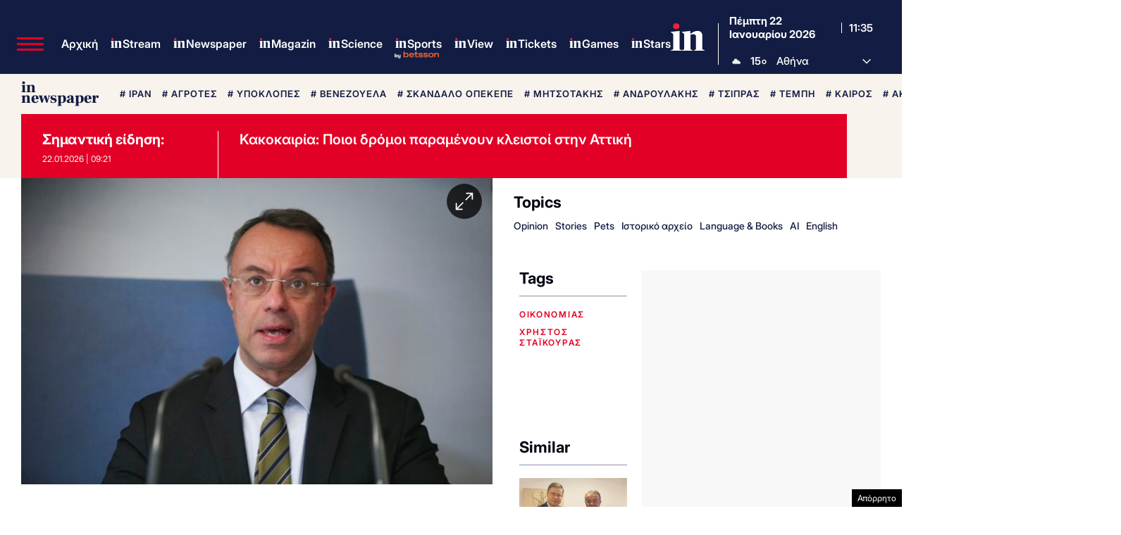

--- FILE ---
content_type: text/html; charset=UTF-8
request_url: https://epimenidis.in.gr/shopflix/widget.php?url=ingr&items=2
body_size: 7643
content:


<!DOCTYPE html>
<html lang="el" class="no-js">
<head>
  <meta charset="UTF-8">
  <meta name=viewport content="width=device-width, user-scalable=no, maximum-scale=1, initial-scale=1">
  <meta http-equiv="X-UA-Compatible" content="IE=edge,chrome=1" />
  <title>Shopflix Widget</title>
  <link rel="preconnect" href="https://fonts.googleapis.com">
  <link rel="preconnect" href="https://fonts.gstatic.com" crossorigin>
  <link href="https://fonts.googleapis.com/css2?family=Manrope:wght@700;800&display=swap" rel="stylesheet">
  <link rel="stylesheet" type="text/css" href="dashicons.min.css"/>  
  <link rel="stylesheet" type="text/css" href="//cdn.jsdelivr.net/npm/slick-carousel@1.8.1/slick/slick.css"/>
  <link rel="stylesheet" type="text/css" href="//cdn.jsdelivr.net/npm/slick-carousel@1.8.1/slick/slick-theme.css"/>

  
<style>
:root{--maincolor:#0052e0}
/*:root{--maincolor:#2E3499}*/
*{box-sizing:border-box}
body{font-family:'Manrope',sans-serif;margin:0;padding:0}
.main-bg{background-color:var(--maincolor)}
.shopflix-widget{background-color: #FFF;width:100%;margin:0 auto;max-width:1000px;border:1px solid #ddd;border-radius:8px;padding:0;overflow:hidden}
.shopflix-header {
    border-radius: 5px;
    text-align: center;
    line-height: 0;
    padding: 0 8px;
    height: auto;
    display: flex;
    align-items: center;
    justify-content: center;
}
.shopflix-items-wrap{display:block}
.shopflix-items{display:flex;align-items:center;max-width:670px;width:100%;margin:0 auto}
.item-d {width: calc(100% - 220px);padding-left: 1rem;padding-right: 1rem}
.shopflix-items .item-image{padding-left:0;width:220px;height:215px}
.shopflix-items .item-image img{-o-object-fit:contain;object-fit:contain;-o-object-position:center;object-position:center;width:100%;max-width:none;height:100%}
.item-d .item-name{line-height:1.3;margin:0;font-size:22px;-webkit-font-smoothing: antialiased;
    display: -webkit-box!important;
    -webkit-line-clamp: 4;
    -webkit-box-orient: vertical;
    overflow: hidden;
    -o-text-overflow: ellipsis;
    text-overflow: ellipsis;}
.prices-wrap{margin-top:1.5rem;clear:both;display:flex;align-items:center;justify-content:space-between;max-width:210px;font-size:15px}
.initial-price:after{content:"";width:66px;height:2px;background-color:#000;display:block;position:absolute;transform:rotate(-25deg);left:0;top:10px}

.initial-price {margin-left:15px;color: #D00101;display: block;position: relative}
.item-price{font-size:26px;color:var(--maincolor);display:block;font-weight:800;line-height:1}
.shopflix-link{transition:all 0.3s ease;display:inline-block;padding:8px 25px;border-radius:5px;text-decoration:none;color:#fff;background-color:var(--maincolor);line-height:1;margin-top:1rem;box-shadow:2px 2px 2px #eee;}
.wrap-carousel{padding:1.5rem 0}
.wrap-carousel .slick-arrow{transition:all 0.3s ease;border:1px solid var(--maincolor);width:32px;height:42px;
  border-radius:5px;background-color:#fff;z-index:2
}
.wrap-carousel .slick-prev{left:15px}
.wrap-carousel .slick-next{right:15px}
.wrap-carousel .slick-next:before{content:"\f345";color:var(--maincolor)}
.wrap-carousel .slick-prev:before{content:"\f341";color:var(--maincolor)}
.slick-prev:before, .slick-next:before {font-family:'dashicons'}
@media only screen and (min-width:470px) {
.wrap-carousel .slick-arrow:hover {background-color: var(--maincolor)}
.wrap-carousel .slick-arrow:hover:before{color:#FFFFFF}  
}
.shopflix-link:hover {transform: scale(1.02)}
.shopflix-link-title{text-decoration:none;color:initial}
.shopflix-link-title:hover{text-decoration:underline}

.shopflix-header .new-header,
.shopflix-header a {
    position: relative;
    display: block;
    width: 100%;
    height: 100%;
}
.shopflix-header .new-header img {
    position: absolute;
    left: 0;
    right: 0;
    top: 0;
    -o-object-fit: contain;
    object-fit: contain;
    -o-object-position: center;
    object-position: center;
    width: 100%;
    max-width: none;
    height: 100%;
}
.new-header .display-desktop{display:block}
.new-header .display-mobile {display:none}
.new-header img {
    width: 100%;
}

@media only screen and (max-width:469px) {
.shopflix-header {
    border-radius: 5px;
    text-align: center;
    line-height: 0;
    padding:5px 8px;
    height: 64px!important;
    display: flex;
    align-items: center;
    justify-content: center;
}
.new-header .display-desktop {display:none}  
.new-header .display-mobile {display:block}  
.wrap-carousel .slick-arrow {top: 100px}  
.shopflix-items {flex-direction: column}
.shopflix-items .item-image {width:70%;border: none;height:150px;padding:0}
.item-d {width:85%;margin: 0 auto;text-align: center;padding:1.5rem 0 0}
.item-d .item-name{font-size:18px;display:block}
.prices-wrap {justify-content: center;margin: 1.5rem auto 0;max-width: none}  
}
.doubleitems .shopflix-widget {
    max-width: 1600px;
}.shopflix-header {
    height: 64px;
}
/* .shopflix-header a, .shopflix-header .new-header {
    display: block;
    height: 100%;
}.shopflix-header .new-header img {
    object-fit: contain;
    width: auto;
    max-width: none;
    height: 100%;
} */
/* .new-header {
    max-width: 360px;
    margin: 0 auto;
}    */

.new-header img {
    width: 100%;
    width: 100%;
    height: 100%;
    object-fit: contain;
    object-position: center;
}
  </style>
  
</head>
<body class="doubleitems">

<div class="shopflix-widget">
<a href="https://shopflix.gr?utm_source=ingr&utm_medium=article_product_widget" target="_blank">
  <div class="shopflix-header" style="margin: 0 auto;overflow: hidden;background-color:var(--maincolor);border-radius: 8px;height: 80px;">
    <!-- <img alt="shopflix.gr" src="Product_widget_DESKTOP.png" class="display-desktop" />
    <img alt="shopflix.gr" src="Product_widget_MOBILE.png" class="display-mobile" /> -->
  <img src="shopflixLogo.svg" alt="shopflix.gr" />
  </div>
</a>
<div class="wrap-carousel">
<div class="carousel">
<li class="shopflix-items-wrap">
  <div class="shopflix-items">
    <div class="item-image">
      <a rel="sponsored" style="color:initial;text-decoration:none" href="https://shopflix.gr/p/SF-15828574/kalodio-apple-usbc-se-lightning-cable-29w-1m-leyko-15803096?utm_source=ingr&utm_medium=article_product_widget" target="_blank">
        <img src="https://cdn.shopflix.gr/products/SFA-15828574/images/530/ifixcellr_MQGJ2ZM_A_8596311104367.jpeg" alt="Καλώδιο Apple MQGJ2ZM / A USB-C σε Lightning 29W 1m Λευκό" />
      </a>
    </div>
    <div class="item-d">
      <a rel="sponsored" class="shopflix-link-title" href="https://shopflix.gr/p/SF-15828574/kalodio-apple-usbc-se-lightning-cable-29w-1m-leyko-15803096?utm_source=ingr&utm_medium=article_product_widget" target="_blank">
      <h2 class="item-name">Καλώδιο Apple MQGJ2ZM / A USB-C σε Lightning 29W 1m Λευκό</h2>
      </a>
      <div class="prices-wrap">
        <span class="item-price">8 €</span>
      </div>
      <a rel="sponsored" href="https://shopflix.gr/p/SF-15828574/kalodio-apple-usbc-se-lightning-cable-29w-1m-leyko-15803096?utm_source=ingr&utm_medium=article_product_widget" target="_blank" class="shopflix-link">ΑΓΟΡΑΣΕ ΤΟ</a>
    </div>
  </div>
</li>
	
<li class="shopflix-items-wrap">
  <div class="shopflix-items">
    <div class="item-image">
      <a rel="sponsored" style="color:initial;text-decoration:none" href="https://shopflix.gr/p/SF-15723645/bluetooth-handsfree-typoy-iphone-airpods-me-thiki-fortisis-leyko-15698167?utm_source=ingr&utm_medium=article_product_widget" target="_blank">
        <img src="https://cdn.shopflix.gr/products/SFA-15723645/images/530/images_by_date_2023_November_02_11_main_images_xphoneshop_7982.jpeg" alt="Bluetooth Handsfree Τύπου iPhone Airpods με Θήκη Φόρτισης Λευκό" />
      </a>
    </div>
    <div class="item-d">
      <a rel="sponsored" class="shopflix-link-title" href="https://shopflix.gr/p/SF-15723645/bluetooth-handsfree-typoy-iphone-airpods-me-thiki-fortisis-leyko-15698167?utm_source=ingr&utm_medium=article_product_widget" target="_blank">
      <h2 class="item-name">Bluetooth Handsfree Τύπου iPhone Airpods με Θήκη Φόρτισης Λευκό</h2>
      </a>
      <div class="prices-wrap">
        <span class="item-price">7 €</span>
      </div>
      <a rel="sponsored" href="https://shopflix.gr/p/SF-15723645/bluetooth-handsfree-typoy-iphone-airpods-me-thiki-fortisis-leyko-15698167?utm_source=ingr&utm_medium=article_product_widget" target="_blank" class="shopflix-link">ΑΓΟΡΑΣΕ ΤΟ</a>
    </div>
  </div>
</li>
	
<li class="shopflix-items-wrap">
  <div class="shopflix-items">
    <div class="item-image">
      <a rel="sponsored" style="color:initial;text-decoration:none" href="https://shopflix.gr/p/SF-15136956/gamepad-dualshock-4-asyrmato-gia-ps4-mayro-15111478?utm_source=ingr&utm_medium=article_product_widget" target="_blank">
        <img src="https://cdn.shopflix.gr/products/SFA-15136956/images/530/1700056606_SF_15136956.jpeg" alt="Gamepad DualShock 4 Ασύρματο για PS4 Μαύρο" />
      </a>
    </div>
    <div class="item-d">
      <a rel="sponsored" class="shopflix-link-title" href="https://shopflix.gr/p/SF-15136956/gamepad-dualshock-4-asyrmato-gia-ps4-mayro-15111478?utm_source=ingr&utm_medium=article_product_widget" target="_blank">
      <h2 class="item-name">Gamepad DualShock 4 Ασύρματο για PS4 Μαύρο</h2>
      </a>
      <div class="prices-wrap">
        <span class="item-price">9.9 €</span>
      </div>
      <a rel="sponsored" href="https://shopflix.gr/p/SF-15136956/gamepad-dualshock-4-asyrmato-gia-ps4-mayro-15111478?utm_source=ingr&utm_medium=article_product_widget" target="_blank" class="shopflix-link">ΑΓΟΡΑΣΕ ΤΟ</a>
    </div>
  </div>
</li>
	
<li class="shopflix-items-wrap">
  <div class="shopflix-items">
    <div class="item-image">
      <a rel="sponsored" style="color:initial;text-decoration:none" href="https://shopflix.gr/p/SF-13628658/bluetooth-handsfree-fineblue-k55-inear-petoy-mayro-13603180?utm_source=ingr&utm_medium=article_product_widget" target="_blank">
        <img src="https://cdn.shopflix.gr/products/SFA-13628658/images/530/images_by_date_2023_July_24_07_main_image_JL_JL738.jpeg" alt="Bluetooth Handsfree Fineblue K55 In-ear Πέτου Μαύρο" />
      </a>
    </div>
    <div class="item-d">
      <a rel="sponsored" class="shopflix-link-title" href="https://shopflix.gr/p/SF-13628658/bluetooth-handsfree-fineblue-k55-inear-petoy-mayro-13603180?utm_source=ingr&utm_medium=article_product_widget" target="_blank">
      <h2 class="item-name">Bluetooth Handsfree Fineblue K55 In-ear Πέτου Μαύρο</h2>
      </a>
      <div class="prices-wrap">
        <span class="item-price">10.35 €</span>
      </div>
      <a rel="sponsored" href="https://shopflix.gr/p/SF-13628658/bluetooth-handsfree-fineblue-k55-inear-petoy-mayro-13603180?utm_source=ingr&utm_medium=article_product_widget" target="_blank" class="shopflix-link">ΑΓΟΡΑΣΕ ΤΟ</a>
    </div>
  </div>
</li>
	
<li class="shopflix-items-wrap">
  <div class="shopflix-items">
    <div class="item-image">
      <a rel="sponsored" style="color:initial;text-decoration:none" href="https://shopflix.gr/p/SF-12499301/power-bank-magsafe-5000mah-leyko-12473823?utm_source=ingr&utm_medium=article_product_widget" target="_blank">
        <img src="https://cdn.shopflix.gr/products/SFA-12499301/images/530/123ALL_A2384_cosmomarket_gr_cmo_73244_thegadget_224142.jpg" alt="Power Bank MagSafe 5000mAh Λευκό" />
      </a>
    </div>
    <div class="item-d">
      <a rel="sponsored" class="shopflix-link-title" href="https://shopflix.gr/p/SF-12499301/power-bank-magsafe-5000mah-leyko-12473823?utm_source=ingr&utm_medium=article_product_widget" target="_blank">
      <h2 class="item-name">Power Bank MagSafe 5000mAh Λευκό</h2>
      </a>
      <div class="prices-wrap">
        <span class="item-price">10.5 €</span>
      </div>
      <a rel="sponsored" href="https://shopflix.gr/p/SF-12499301/power-bank-magsafe-5000mah-leyko-12473823?utm_source=ingr&utm_medium=article_product_widget" target="_blank" class="shopflix-link">ΑΓΟΡΑΣΕ ΤΟ</a>
    </div>
  </div>
</li>
	
<li class="shopflix-items-wrap">
  <div class="shopflix-items">
    <div class="item-image">
      <a rel="sponsored" style="color:initial;text-decoration:none" href="https://shopflix.gr/p/SF-11756373/phortistes-apple-power-adapter-a2347-khoris-kalodio-me-thura-usb-c-20w-leuko?utm_source=ingr&utm_medium=article_product_widget" target="_blank">
        <img src="https://cdn.shopflix.gr/products/SFA-11756373/images/530/1746210013_JL_ZZ43719.webp" alt="Φορτιστής  Apple Power Adapter A2347 Χωρίς Καλώδιο με Θύρα USB-C 20W Λευκό" />
      </a>
    </div>
    <div class="item-d">
      <a rel="sponsored" class="shopflix-link-title" href="https://shopflix.gr/p/SF-11756373/phortistes-apple-power-adapter-a2347-khoris-kalodio-me-thura-usb-c-20w-leuko?utm_source=ingr&utm_medium=article_product_widget" target="_blank">
      <h2 class="item-name">Φορτιστής  Apple Power Adapter A2347 Χωρίς Καλώδιο με Θύρα USB-C 20W Λευκό</h2>
      </a>
      <div class="prices-wrap">
        <span class="item-price">7.2 €</span>
      </div>
      <a rel="sponsored" href="https://shopflix.gr/p/SF-11756373/phortistes-apple-power-adapter-a2347-khoris-kalodio-me-thura-usb-c-20w-leuko?utm_source=ingr&utm_medium=article_product_widget" target="_blank" class="shopflix-link">ΑΓΟΡΑΣΕ ΤΟ</a>
    </div>
  </div>
</li>
	
<li class="shopflix-items-wrap">
  <div class="shopflix-items">
    <div class="item-image">
      <a rel="sponsored" style="color:initial;text-decoration:none" href="https://shopflix.gr/p/SF-11465670/entomoapothetiko-gel-bayer-maxforce-white-ic-gia-katsarides-20gr?utm_source=ingr&utm_medium=article_product_widget" target="_blank">
        <img src="https://cdn.shopflix.gr/products/SFA-11465670/images/530/1744703072_SF_11465670.webp" alt="Εντομοαπωθητικό Gel Bayer Maxforce White IC για Κατσαρίδες 20gr" />
      </a>
    </div>
    <div class="item-d">
      <a rel="sponsored" class="shopflix-link-title" href="https://shopflix.gr/p/SF-11465670/entomoapothetiko-gel-bayer-maxforce-white-ic-gia-katsarides-20gr?utm_source=ingr&utm_medium=article_product_widget" target="_blank">
      <h2 class="item-name">Εντομοαπωθητικό Gel Bayer Maxforce White IC για Κατσαρίδες 20gr</h2>
      </a>
      <div class="prices-wrap">
        <span class="item-price">15.5 €</span>
      </div>
      <a rel="sponsored" href="https://shopflix.gr/p/SF-11465670/entomoapothetiko-gel-bayer-maxforce-white-ic-gia-katsarides-20gr?utm_source=ingr&utm_medium=article_product_widget" target="_blank" class="shopflix-link">ΑΓΟΡΑΣΕ ΤΟ</a>
    </div>
  </div>
</li>
	
<li class="shopflix-items-wrap">
  <div class="shopflix-items">
    <div class="item-image">
      <a rel="sponsored" style="color:initial;text-decoration:none" href="https://shopflix.gr/p/SF-10079332/kalodio-apple-mkq42zm-a-lightning-se-usbc-male-2m-regular-leyko-10053854?utm_source=ingr&utm_medium=article_product_widget" target="_blank">
        <img src="https://cdn.shopflix.gr/products/SFA-10079332/images/530/10053854.jpg" alt="Καλώδιο Lightning Apple σε USB-C Regular 2m Λευκό" />
      </a>
    </div>
    <div class="item-d">
      <a rel="sponsored" class="shopflix-link-title" href="https://shopflix.gr/p/SF-10079332/kalodio-apple-mkq42zm-a-lightning-se-usbc-male-2m-regular-leyko-10053854?utm_source=ingr&utm_medium=article_product_widget" target="_blank">
      <h2 class="item-name">Καλώδιο Lightning Apple σε USB-C Regular 2m Λευκό</h2>
      </a>
      <div class="prices-wrap">
        <span class="item-price">9 €</span>
      </div>
      <a rel="sponsored" href="https://shopflix.gr/p/SF-10079332/kalodio-apple-mkq42zm-a-lightning-se-usbc-male-2m-regular-leyko-10053854?utm_source=ingr&utm_medium=article_product_widget" target="_blank" class="shopflix-link">ΑΓΟΡΑΣΕ ΤΟ</a>
    </div>
  </div>
</li>
	
<li class="shopflix-items-wrap">
  <div class="shopflix-items">
    <div class="item-image">
      <a rel="sponsored" style="color:initial;text-decoration:none" href="https://shopflix.gr/p/SF-09610958/fortistis-samsung-me-thyra-usbc-kai-kalodio-usbc-25w-leyko-9585480?utm_source=ingr&utm_medium=article_product_widget" target="_blank">
        <img src="https://cdn.shopflix.gr/products/SFA-09610958/images/530/images_by_date_2023_October_23_10_fullcat_mains_SF_09610958.jpeg" alt="Φορτιστής Samsung με Θύρα USB-C και Καλώδιο USB-C 25W Λευκό" />
      </a>
    </div>
    <div class="item-d">
      <a rel="sponsored" class="shopflix-link-title" href="https://shopflix.gr/p/SF-09610958/fortistis-samsung-me-thyra-usbc-kai-kalodio-usbc-25w-leyko-9585480?utm_source=ingr&utm_medium=article_product_widget" target="_blank">
      <h2 class="item-name">Φορτιστής Samsung με Θύρα USB-C και Καλώδιο USB-C 25W Λευκό</h2>
      </a>
      <div class="prices-wrap">
        <span class="item-price">16.4 €</span>
      </div>
      <a rel="sponsored" href="https://shopflix.gr/p/SF-09610958/fortistis-samsung-me-thyra-usbc-kai-kalodio-usbc-25w-leyko-9585480?utm_source=ingr&utm_medium=article_product_widget" target="_blank" class="shopflix-link">ΑΓΟΡΑΣΕ ΤΟ</a>
    </div>
  </div>
</li>
	
<li class="shopflix-items-wrap">
  <div class="shopflix-items">
    <div class="item-image">
      <a rel="sponsored" style="color:initial;text-decoration:none" href="https://shopflix.gr/p/SF-08846561/sfoyggaristra-parketeza-vileda-vileda-1-2-spraymax-me-sprei-psekasmoy-and-mikroines?utm_source=ingr&utm_medium=article_product_widget" target="_blank">
        <img src="https://cdn.shopflix.gr/products/SFA-08846561/images/530/20200604085539_vileda_systima_katharismou_spray_max_166144.jpeg" alt="Σφουγγαρίστρα Παρκετέζα ViLEDa Vileda 1-2 SprayMax με Σπρέι Ψεκασμού & Μικροίνες" />
      </a>
    </div>
    <div class="item-d">
      <a rel="sponsored" class="shopflix-link-title" href="https://shopflix.gr/p/SF-08846561/sfoyggaristra-parketeza-vileda-vileda-1-2-spraymax-me-sprei-psekasmoy-and-mikroines?utm_source=ingr&utm_medium=article_product_widget" target="_blank">
      <h2 class="item-name">Σφουγγαρίστρα Παρκετέζα ViLEDa Vileda 1-2 SprayMax με Σπρέι Ψεκασμού & Μικροίνες</h2>
      </a>
      <div class="prices-wrap">
        <span class="item-price">19.18 €</span>
      </div>
      <a rel="sponsored" href="https://shopflix.gr/p/SF-08846561/sfoyggaristra-parketeza-vileda-vileda-1-2-spraymax-me-sprei-psekasmoy-and-mikroines?utm_source=ingr&utm_medium=article_product_widget" target="_blank" class="shopflix-link">ΑΓΟΡΑΣΕ ΤΟ</a>
    </div>
  </div>
</li>
	
<li class="shopflix-items-wrap">
  <div class="shopflix-items">
    <div class="item-image">
      <a rel="sponsored" style="color:initial;text-decoration:none" href="https://shopflix.gr/p/SF-07454580/tilexeiristirio-tileorasis-lg-akb75095308-7429102?utm_source=ingr&utm_medium=article_product_widget" target="_blank">
        <img src="https://cdn.shopflix.gr/products/SFA-07454580/images/530/images_by_date_2023_October_12_10_main_images_silvernose_gr_1475.jpeg" alt="Γνήσιο Τηλεχειριστήριο LG TVLGAKB75095308" />
      </a>
    </div>
    <div class="item-d">
      <a rel="sponsored" class="shopflix-link-title" href="https://shopflix.gr/p/SF-07454580/tilexeiristirio-tileorasis-lg-akb75095308-7429102?utm_source=ingr&utm_medium=article_product_widget" target="_blank">
      <h2 class="item-name">Γνήσιο Τηλεχειριστήριο LG TVLGAKB75095308</h2>
      </a>
      <div class="prices-wrap">
        <span class="item-price">9.5 €</span>
      </div>
      <a rel="sponsored" href="https://shopflix.gr/p/SF-07454580/tilexeiristirio-tileorasis-lg-akb75095308-7429102?utm_source=ingr&utm_medium=article_product_widget" target="_blank" class="shopflix-link">ΑΓΟΡΑΣΕ ΤΟ</a>
    </div>
  </div>
</li>
	
<li class="shopflix-items-wrap">
  <div class="shopflix-items">
    <div class="item-image">
      <a rel="sponsored" style="color:initial;text-decoration:none" href="https://shopflix.gr/p/SF-07057396/kruphe-kamera-parakoloutheses-k458-22923-hd-1080p-mauro?utm_source=ingr&utm_medium=article_product_widget" target="_blank">
        <img src="https://cdn.shopflix.gr/products/SFA-07057396/images/530/20200715161742_mini_asyrmati_ip_wifi_mini_asyrmati_ip_wifi_kryfi_kamera_1080p_hd_round_k458_22923.jpeg" alt="Κρυφή Κάμερα Παρακολούθησης K458-22923 HD 1080p Μαύρο" />
      </a>
    </div>
    <div class="item-d">
      <a rel="sponsored" class="shopflix-link-title" href="https://shopflix.gr/p/SF-07057396/kruphe-kamera-parakoloutheses-k458-22923-hd-1080p-mauro?utm_source=ingr&utm_medium=article_product_widget" target="_blank">
      <h2 class="item-name">Κρυφή Κάμερα Παρακολούθησης K458-22923 HD 1080p Μαύρο</h2>
      </a>
      <div class="prices-wrap">
        <span class="item-price">6.2 €</span>
      </div>
      <a rel="sponsored" href="https://shopflix.gr/p/SF-07057396/kruphe-kamera-parakoloutheses-k458-22923-hd-1080p-mauro?utm_source=ingr&utm_medium=article_product_widget" target="_blank" class="shopflix-link">ΑΓΟΡΑΣΕ ΤΟ</a>
    </div>
  </div>
</li>
	
<li class="shopflix-items-wrap">
  <div class="shopflix-items">
    <div class="item-image">
      <a rel="sponsored" style="color:initial;text-decoration:none" href="https://shopflix.gr/p/SF-06635899/skoupa-stick-and-kheiros-deerma-dx700s-elektrike-600w-gkri?utm_source=ingr&utm_medium=article_product_widget" target="_blank">
        <img src="https://cdn.shopflix.gr/products/SFA-06635899/images/530/images_by_date_2023_October_23_10_fullcat_mains_SF_06635899.jpeg" alt="Σκούπα Stick & Χειρός Deerma DX700S Ηλεκτρική 600W Γκρι" />
      </a>
    </div>
    <div class="item-d">
      <a rel="sponsored" class="shopflix-link-title" href="https://shopflix.gr/p/SF-06635899/skoupa-stick-and-kheiros-deerma-dx700s-elektrike-600w-gkri?utm_source=ingr&utm_medium=article_product_widget" target="_blank">
      <h2 class="item-name">Σκούπα Stick & Χειρός Deerma DX700S Ηλεκτρική 600W Γκρι</h2>
      </a>
      <div class="prices-wrap">
        <span class="item-price">32.9 €</span>
      </div>
      <a rel="sponsored" href="https://shopflix.gr/p/SF-06635899/skoupa-stick-and-kheiros-deerma-dx700s-elektrike-600w-gkri?utm_source=ingr&utm_medium=article_product_widget" target="_blank" class="shopflix-link">ΑΓΟΡΑΣΕ ΤΟ</a>
    </div>
  </div>
</li>
	
<li class="shopflix-items-wrap">
  <div class="shopflix-items">
    <div class="item-image">
      <a rel="sponsored" style="color:initial;text-decoration:none" href="https://shopflix.gr/p/SF-03960385/philtro-nerou-mekhanes-espresso-philips-ca6903-10?utm_source=ingr&utm_medium=article_product_widget" target="_blank">
        <img src="https://cdn.shopflix.gr/products/SFA-03960385/images/530/20200331145743_philips_ca6903_10_filtro_nerou_gia_michanes_espresso.jpeg" alt="Φίλτρο Νερού Μηχανής Espresso Philips CA6903/10" />
      </a>
    </div>
    <div class="item-d">
      <a rel="sponsored" class="shopflix-link-title" href="https://shopflix.gr/p/SF-03960385/philtro-nerou-mekhanes-espresso-philips-ca6903-10?utm_source=ingr&utm_medium=article_product_widget" target="_blank">
      <h2 class="item-name">Φίλτρο Νερού Μηχανής Espresso Philips CA6903/10</h2>
      </a>
      <div class="prices-wrap">
        <span class="item-price">12.2 €</span>
      </div>
      <a rel="sponsored" href="https://shopflix.gr/p/SF-03960385/philtro-nerou-mekhanes-espresso-philips-ca6903-10?utm_source=ingr&utm_medium=article_product_widget" target="_blank" class="shopflix-link">ΑΓΟΡΑΣΕ ΤΟ</a>
    </div>
  </div>
</li>
	
<li class="shopflix-items-wrap">
  <div class="shopflix-items">
    <div class="item-image">
      <a rel="sponsored" style="color:initial;text-decoration:none" href="https://shopflix.gr/p/SF-03255550/bluetooth-handsfree-airpods-pro-replica-leyko?utm_source=ingr&utm_medium=article_product_widget" target="_blank">
        <img src="https://cdn.shopflix.gr/products/SFA-03255550/images/530/1709126484_SF_03255550_1.jpeg" alt="Bluetooth Handsfree Airpods Pro Replica Λευκό" />
      </a>
    </div>
    <div class="item-d">
      <a rel="sponsored" class="shopflix-link-title" href="https://shopflix.gr/p/SF-03255550/bluetooth-handsfree-airpods-pro-replica-leyko?utm_source=ingr&utm_medium=article_product_widget" target="_blank">
      <h2 class="item-name">Bluetooth Handsfree Airpods Pro Replica Λευκό</h2>
      </a>
      <div class="prices-wrap">
        <span class="item-price">9 €</span>
      </div>
      <a rel="sponsored" href="https://shopflix.gr/p/SF-03255550/bluetooth-handsfree-airpods-pro-replica-leyko?utm_source=ingr&utm_medium=article_product_widget" target="_blank" class="shopflix-link">ΑΓΟΡΑΣΕ ΤΟ</a>
    </div>
  </div>
</li>
	
<li class="shopflix-items-wrap">
  <div class="shopflix-items">
    <div class="item-image">
      <a rel="sponsored" style="color:initial;text-decoration:none" href="https://shopflix.gr/p/SF-02996170/epanafortizomeno-skoypaki-black-kai-decker-dustbuster-pivot-pv1820l-18v-2970692?utm_source=ingr&utm_medium=article_product_widget" target="_blank">
        <img src="https://cdn.shopflix.gr/products/SFA-02996170/images/530/1_1410859397.jpg" alt="Σκουπάκι Χειρός Black & Decker Dustbuster Pivot PV1820L Επαναφορτιζόμενο 18V Λευκό" />
      </a>
    </div>
    <div class="item-d">
      <a rel="sponsored" class="shopflix-link-title" href="https://shopflix.gr/p/SF-02996170/epanafortizomeno-skoypaki-black-kai-decker-dustbuster-pivot-pv1820l-18v-2970692?utm_source=ingr&utm_medium=article_product_widget" target="_blank">
      <h2 class="item-name">Σκουπάκι Χειρός Black & Decker Dustbuster Pivot PV1820L Επαναφορτιζόμενο 18V Λευκό</h2>
      </a>
      <div class="prices-wrap">
        <span class="item-price">62.56 €</span>
      </div>
      <a rel="sponsored" href="https://shopflix.gr/p/SF-02996170/epanafortizomeno-skoypaki-black-kai-decker-dustbuster-pivot-pv1820l-18v-2970692?utm_source=ingr&utm_medium=article_product_widget" target="_blank" class="shopflix-link">ΑΓΟΡΑΣΕ ΤΟ</a>
    </div>
  </div>
</li>
	
<li class="shopflix-items-wrap">
  <div class="shopflix-items">
    <div class="item-image">
      <a rel="sponsored" style="color:initial;text-decoration:none" href="https://shopflix.gr/p/SF-02741212/kalodio-apple-usb-to-lightning-2m-leyko-2715734?utm_source=ingr&utm_medium=article_product_widget" target="_blank">
        <img src="https://cdn.shopflix.gr/products/SFA-02741212/images/530/2715734.jpg" alt="Καλώδιο Lightning Apple σε USB-A 2.0 Regular Λευκό" />
      </a>
    </div>
    <div class="item-d">
      <a rel="sponsored" class="shopflix-link-title" href="https://shopflix.gr/p/SF-02741212/kalodio-apple-usb-to-lightning-2m-leyko-2715734?utm_source=ingr&utm_medium=article_product_widget" target="_blank">
      <h2 class="item-name">Καλώδιο Lightning Apple σε USB-A 2.0 Regular Λευκό</h2>
      </a>
      <div class="prices-wrap">
        <span class="item-price">9 €</span>
      </div>
      <a rel="sponsored" href="https://shopflix.gr/p/SF-02741212/kalodio-apple-usb-to-lightning-2m-leyko-2715734?utm_source=ingr&utm_medium=article_product_widget" target="_blank" class="shopflix-link">ΑΓΟΡΑΣΕ ΤΟ</a>
    </div>
  </div>
</li>
	
<li class="shopflix-items-wrap">
  <div class="shopflix-items">
    <div class="item-image">
      <a rel="sponsored" style="color:initial;text-decoration:none" href="https://shopflix.gr/p/SF-02121890/phototupiko-hp-laserjet-mfp-m234dw-aspromauro?utm_source=ingr&utm_medium=article_product_widget" target="_blank">
        <img src="https://cdn.shopflix.gr/products/SFA-02121890/images/530/20211124163331_hp_laserjet_mfp_m234dw_aspromayro_fototypiko.jpeg" alt="Φωτοτυπικό HP LaserJet MFP M234dw Ασπρόμαυρο" />
      </a>
    </div>
    <div class="item-d">
      <a rel="sponsored" class="shopflix-link-title" href="https://shopflix.gr/p/SF-02121890/phototupiko-hp-laserjet-mfp-m234dw-aspromauro?utm_source=ingr&utm_medium=article_product_widget" target="_blank">
      <h2 class="item-name">Φωτοτυπικό HP LaserJet MFP M234dw Ασπρόμαυρο</h2>
      </a>
      <div class="prices-wrap">
        <span class="item-price">154.96 €</span>
      </div>
      <a rel="sponsored" href="https://shopflix.gr/p/SF-02121890/phototupiko-hp-laserjet-mfp-m234dw-aspromauro?utm_source=ingr&utm_medium=article_product_widget" target="_blank" class="shopflix-link">ΑΓΟΡΑΣΕ ΤΟ</a>
    </div>
  </div>
</li>
	
<li class="shopflix-items-wrap">
  <div class="shopflix-items">
    <div class="item-image">
      <a rel="sponsored" style="color:initial;text-decoration:none" href="https://shopflix.gr/p/SF-01888501/ilektriko-skoypaki-hoover-mbc500uv-011-ultra-vortex?utm_source=ingr&utm_medium=article_product_widget" target="_blank">
        <img src="https://cdn.shopflix.gr/products/SFA-01888501/images/530/20220415132457_hoover_ultra_vortex_mbc500uv_ilektriko_skoupaki_cheiros_gia_akarea_500w.jpeg" alt="Σκουπάκι Χειρός για Ακάρεα Hoover Ultra Vortex MBC500UV Ηλεκτρικό 500W Λευκό" />
      </a>
    </div>
    <div class="item-d">
      <a rel="sponsored" class="shopflix-link-title" href="https://shopflix.gr/p/SF-01888501/ilektriko-skoypaki-hoover-mbc500uv-011-ultra-vortex?utm_source=ingr&utm_medium=article_product_widget" target="_blank">
      <h2 class="item-name">Σκουπάκι Χειρός για Ακάρεα Hoover Ultra Vortex MBC500UV Ηλεκτρικό 500W Λευκό</h2>
      </a>
      <div class="prices-wrap">
        <span class="item-price">64.9 €</span>
      </div>
      <a rel="sponsored" href="https://shopflix.gr/p/SF-01888501/ilektriko-skoypaki-hoover-mbc500uv-011-ultra-vortex?utm_source=ingr&utm_medium=article_product_widget" target="_blank" class="shopflix-link">ΑΓΟΡΑΣΕ ΤΟ</a>
    </div>
  </div>
</li>
	
<li class="shopflix-items-wrap">
  <div class="shopflix-items">
    <div class="item-image">
      <a rel="sponsored" style="color:initial;text-decoration:none" href="https://shopflix.gr/p/SF-00914644/elektriko-skoupaki-kheiros-orthio-deerma-dem-dx115c-600w?utm_source=ingr&utm_medium=article_product_widget" target="_blank">
        <img src="https://cdn.shopflix.gr/products/SFA-00914644/images/530/images_by_date_2023_October_23_10_fullcat_mains_SF_00914644.jpeg" alt="Ηλεκτρικό Σκουπάκι Χειρός / Όρθιο Deerma DEM-DX115C 600W" />
      </a>
    </div>
    <div class="item-d">
      <a rel="sponsored" class="shopflix-link-title" href="https://shopflix.gr/p/SF-00914644/elektriko-skoupaki-kheiros-orthio-deerma-dem-dx115c-600w?utm_source=ingr&utm_medium=article_product_widget" target="_blank">
      <h2 class="item-name">Ηλεκτρικό Σκουπάκι Χειρός / Όρθιο Deerma DEM-DX115C 600W</h2>
      </a>
      <div class="prices-wrap">
        <span class="item-price">25.2 €</span>
      </div>
      <a rel="sponsored" href="https://shopflix.gr/p/SF-00914644/elektriko-skoupaki-kheiros-orthio-deerma-dem-dx115c-600w?utm_source=ingr&utm_medium=article_product_widget" target="_blank" class="shopflix-link">ΑΓΟΡΑΣΕ ΤΟ</a>
    </div>
  </div>
</li>
	
<li class="shopflix-items-wrap">
  <div class="shopflix-items">
    <div class="item-image">
      <a rel="sponsored" style="color:initial;text-decoration:none" href="https://shopflix.gr/p/SF-00094983/aplostra-royxon-rafiera-pyrgos-3-epipedon-me-6-anadiploymena-rafia-se-mple-xroma-78x62x170-cm-clothes-dryer-aria-trade?utm_source=ingr&utm_medium=article_product_widget" target="_blank">
        <img src="https://cdn.shopflix.gr/products/SFA-00094983/images/530/aplwstra_3_epipedwn.jpg" alt="Απλώστρα Ρούχων Ραφιέρα Πύργος 3 Επιπέδων με 6 Αναδιπλούμενα Ράφια σε Μπλε Χρώμα 78x62x170cm Clothes Dryer -" />
      </a>
    </div>
    <div class="item-d">
      <a rel="sponsored" class="shopflix-link-title" href="https://shopflix.gr/p/SF-00094983/aplostra-royxon-rafiera-pyrgos-3-epipedon-me-6-anadiploymena-rafia-se-mple-xroma-78x62x170-cm-clothes-dryer-aria-trade?utm_source=ingr&utm_medium=article_product_widget" target="_blank">
      <h2 class="item-name">Απλώστρα Ρούχων Ραφιέρα Πύργος 3 Επιπέδων με 6 Αναδιπλούμενα Ράφια σε Μπλε Χρώμα 78x62x170cm Clothes Dryer -</h2>
      </a>
      <div class="prices-wrap">
        <span class="item-price">26.3 €</span>
      </div>
      <a rel="sponsored" href="https://shopflix.gr/p/SF-00094983/aplostra-royxon-rafiera-pyrgos-3-epipedon-me-6-anadiploymena-rafia-se-mple-xroma-78x62x170-cm-clothes-dryer-aria-trade?utm_source=ingr&utm_medium=article_product_widget" target="_blank" class="shopflix-link">ΑΓΟΡΑΣΕ ΤΟ</a>
    </div>
  </div>
</li>
	
<li class="shopflix-items-wrap">
  <div class="shopflix-items">
    <div class="item-image">
      <a rel="sponsored" style="color:initial;text-decoration:none" href="https://shopflix.gr/p/SF-00034962/delonghi-ecodecalk-katharistiko-ygro-afalatosis-kafetieras-brastira-dlsc500?utm_source=ingr&utm_medium=article_product_widget" target="_blank">
        <img src="https://cdn.shopflix.gr/products/SFA-00034962/images/530/ecodecalk.jpg" alt="Καθαριστικό Αφαλάτωσης Καφετιέρας Delonghi Ecodecalk 500ml" />
      </a>
    </div>
    <div class="item-d">
      <a rel="sponsored" class="shopflix-link-title" href="https://shopflix.gr/p/SF-00034962/delonghi-ecodecalk-katharistiko-ygro-afalatosis-kafetieras-brastira-dlsc500?utm_source=ingr&utm_medium=article_product_widget" target="_blank">
      <h2 class="item-name">Καθαριστικό Αφαλάτωσης Καφετιέρας Delonghi Ecodecalk 500ml</h2>
      </a>
      <div class="prices-wrap">
        <span class="item-price">9.79 €</span>
      </div>
      <a rel="sponsored" href="https://shopflix.gr/p/SF-00034962/delonghi-ecodecalk-katharistiko-ygro-afalatosis-kafetieras-brastira-dlsc500?utm_source=ingr&utm_medium=article_product_widget" target="_blank" class="shopflix-link">ΑΓΟΡΑΣΕ ΤΟ</a>
    </div>
  </div>
</li>
	
<li class="shopflix-items-wrap">
  <div class="shopflix-items">
    <div class="item-image">
      <a rel="sponsored" style="color:initial;text-decoration:none" href="https://shopflix.gr/p/SF-19140938/bafliera-wpmk03-se-sxima-kardia-350w-19115460?utm_source=ingr&utm_medium=article_product_widget" target="_blank">
        <img src="https://cdn.shopflix.gr/products/SFA-19140938/images/530/1750673149_SF_19140938.webp" alt="Βαφλιέρα WP-MK03 σε Σχήμα Καρδιά 350W Κόκκινο" />
      </a>
    </div>
    <div class="item-d">
      <a rel="sponsored" class="shopflix-link-title" href="https://shopflix.gr/p/SF-19140938/bafliera-wpmk03-se-sxima-kardia-350w-19115460?utm_source=ingr&utm_medium=article_product_widget" target="_blank">
      <h2 class="item-name">Βαφλιέρα WP-MK03 σε Σχήμα Καρδιά 350W Κόκκινο</h2>
      </a>
      <div class="prices-wrap">
        <span class="item-price">6.15 €</span>
      </div>
      <a rel="sponsored" href="https://shopflix.gr/p/SF-19140938/bafliera-wpmk03-se-sxima-kardia-350w-19115460?utm_source=ingr&utm_medium=article_product_widget" target="_blank" class="shopflix-link">ΑΓΟΡΑΣΕ ΤΟ</a>
    </div>
  </div>
</li>
	
<li class="shopflix-items-wrap">
  <div class="shopflix-items">
    <div class="item-image">
      <a rel="sponsored" style="color:initial;text-decoration:none" href="https://shopflix.gr/p/SF-19016129/elektriko-upostroma-tns-diplo-plenomeno-120w-140x160cm-leuko?utm_source=ingr&utm_medium=article_product_widget" target="_blank">
        <img src="https://cdn.shopflix.gr/products/SFA-19016129/images/530/eidi_spitiou_2407.jpeg" alt="Ηλεκτρικό Υπόστρωμα TnS Διπλό Πλενόμενο 120W 140x160cm Λευκό" />
      </a>
    </div>
    <div class="item-d">
      <a rel="sponsored" class="shopflix-link-title" href="https://shopflix.gr/p/SF-19016129/elektriko-upostroma-tns-diplo-plenomeno-120w-140x160cm-leuko?utm_source=ingr&utm_medium=article_product_widget" target="_blank">
      <h2 class="item-name">Ηλεκτρικό Υπόστρωμα TnS Διπλό Πλενόμενο 120W 140x160cm Λευκό</h2>
      </a>
      <div class="prices-wrap">
        <span class="item-price">19.99 €</span>
      </div>
      <a rel="sponsored" href="https://shopflix.gr/p/SF-19016129/elektriko-upostroma-tns-diplo-plenomeno-120w-140x160cm-leuko?utm_source=ingr&utm_medium=article_product_widget" target="_blank" class="shopflix-link">ΑΓΟΡΑΣΕ ΤΟ</a>
    </div>
  </div>
</li>
	
<li class="shopflix-items-wrap">
  <div class="shopflix-items">
    <div class="item-image">
      <a rel="sponsored" style="color:initial;text-decoration:none" href="https://shopflix.gr/p/SF-17789347/mpataria-koyzinas-pagkoy-me-eykampto-royksoyni-17763869?utm_source=ingr&utm_medium=article_product_widget" target="_blank">
        <img src="https://cdn.shopflix.gr/products/SFA-17789347/images/530/TPO_20045607348.jpeg" alt="Μπαταρία Κουζίνας Πάγκου με Εύκαμπτο Ρουξούνι" />
      </a>
    </div>
    <div class="item-d">
      <a rel="sponsored" class="shopflix-link-title" href="https://shopflix.gr/p/SF-17789347/mpataria-koyzinas-pagkoy-me-eykampto-royksoyni-17763869?utm_source=ingr&utm_medium=article_product_widget" target="_blank">
      <h2 class="item-name">Μπαταρία Κουζίνας Πάγκου με Εύκαμπτο Ρουξούνι</h2>
      </a>
      <div class="prices-wrap">
        <span class="item-price">25 €</span>
      </div>
      <a rel="sponsored" href="https://shopflix.gr/p/SF-17789347/mpataria-koyzinas-pagkoy-me-eykampto-royksoyni-17763869?utm_source=ingr&utm_medium=article_product_widget" target="_blank" class="shopflix-link">ΑΓΟΡΑΣΕ ΤΟ</a>
    </div>
  </div>
</li>
	
<li class="shopflix-items-wrap">
  <div class="shopflix-items">
    <div class="item-image">
      <a rel="sponsored" style="color:initial;text-decoration:none" href="https://shopflix.gr/p/SF-100275042/khutra-takhutetas-tefal-express-8lt?utm_source=ingr&utm_medium=article_product_widget" target="_blank">
        <img src="https://cdn.shopflix.gr/products/SFA-100275042/images/530/1713488717_3045384363492.webp" alt="Χύτρα Ταχύτητας Tefal Express 8lt" />
      </a>
    </div>
    <div class="item-d">
      <a rel="sponsored" class="shopflix-link-title" href="https://shopflix.gr/p/SF-100275042/khutra-takhutetas-tefal-express-8lt?utm_source=ingr&utm_medium=article_product_widget" target="_blank">
      <h2 class="item-name">Χύτρα Ταχύτητας Tefal Express 8lt</h2>
      </a>
      <div class="prices-wrap">
        <span class="item-price">59.9 €</span>
      </div>
      <a rel="sponsored" href="https://shopflix.gr/p/SF-100275042/khutra-takhutetas-tefal-express-8lt?utm_source=ingr&utm_medium=article_product_widget" target="_blank" class="shopflix-link">ΑΓΟΡΑΣΕ ΤΟ</a>
    </div>
  </div>
</li>
	
<li class="shopflix-items-wrap">
  <div class="shopflix-items">
    <div class="item-image">
      <a rel="sponsored" style="color:initial;text-decoration:none" href="https://shopflix.gr/p/SF-101259969/fortisths-kinitou-120w-grhgoros-me-8ura-usb-a-kalodio-usb-c-leuko?utm_source=ingr&utm_medium=article_product_widget" target="_blank">
        <img src="https://cdn.shopflix.gr/products/SFA-101259969/images/530/1234567817465.webp" alt="Φορτιστής Κινητού 120W Γρήγορος με Θύρα USB-A & Καλώδιο USB-C Λευκό" />
      </a>
    </div>
    <div class="item-d">
      <a rel="sponsored" class="shopflix-link-title" href="https://shopflix.gr/p/SF-101259969/fortisths-kinitou-120w-grhgoros-me-8ura-usb-a-kalodio-usb-c-leuko?utm_source=ingr&utm_medium=article_product_widget" target="_blank">
      <h2 class="item-name">Φορτιστής Κινητού 120W Γρήγορος με Θύρα USB-A & Καλώδιο USB-C Λευκό</h2>
      </a>
      <div class="prices-wrap">
        <span class="item-price">7.1 €</span>
      </div>
      <a rel="sponsored" href="https://shopflix.gr/p/SF-101259969/fortisths-kinitou-120w-grhgoros-me-8ura-usb-a-kalodio-usb-c-leuko?utm_source=ingr&utm_medium=article_product_widget" target="_blank" class="shopflix-link">ΑΓΟΡΑΣΕ ΤΟ</a>
    </div>
  </div>
</li>
	
<li class="shopflix-items-wrap">
  <div class="shopflix-items">
    <div class="item-image">
      <a rel="sponsored" style="color:initial;text-decoration:none" href="https://shopflix.gr/p/SF-103784617/skoupa-rompot-xiaomi-s20-gia-skoupisma-sfouggarisma-me-xartografisi-wi-fi-mauro?utm_source=ingr&utm_medium=article_product_widget" target="_blank">
        <img src="https://cdn.shopflix.gr/products/SFA-103784617/images/530/1728447362_6941812786611.webp" alt="Σκούπα Ρομπότ Xiaomi S20 για Σκούπισμα & Σφουγγάρισμα με Χαρτογράφηση & Wi-Fi Μαύρο" />
      </a>
    </div>
    <div class="item-d">
      <a rel="sponsored" class="shopflix-link-title" href="https://shopflix.gr/p/SF-103784617/skoupa-rompot-xiaomi-s20-gia-skoupisma-sfouggarisma-me-xartografisi-wi-fi-mauro?utm_source=ingr&utm_medium=article_product_widget" target="_blank">
      <h2 class="item-name">Σκούπα Ρομπότ Xiaomi S20 για Σκούπισμα & Σφουγγάρισμα με Χαρτογράφηση & Wi-Fi Μαύρο</h2>
      </a>
      <div class="prices-wrap">
        <span class="item-price">219 €</span>
      </div>
      <a rel="sponsored" href="https://shopflix.gr/p/SF-103784617/skoupa-rompot-xiaomi-s20-gia-skoupisma-sfouggarisma-me-xartografisi-wi-fi-mauro?utm_source=ingr&utm_medium=article_product_widget" target="_blank" class="shopflix-link">ΑΓΟΡΑΣΕ ΤΟ</a>
    </div>
  </div>
</li>
	
<li class="shopflix-items-wrap">
  <div class="shopflix-items">
    <div class="item-image">
      <a rel="sponsored" style="color:initial;text-decoration:none" href="https://shopflix.gr/p/SF-103823591/bluetooth-handsfree-xiaomi-redmi-buds-6-play-in-ear-me-theke-phortises-mauro?utm_source=ingr&utm_medium=article_product_widget" target="_blank">
        <img src="https://cdn.shopflix.gr/products/SFA-103823591/images/530/1741096322_SF_103823591.webp" alt="Bluetooth Handsfree Xiaomi Redmi Buds 6 Play In-ear με Θήκη Φόρτισης Μαύρο" />
      </a>
    </div>
    <div class="item-d">
      <a rel="sponsored" class="shopflix-link-title" href="https://shopflix.gr/p/SF-103823591/bluetooth-handsfree-xiaomi-redmi-buds-6-play-in-ear-me-theke-phortises-mauro?utm_source=ingr&utm_medium=article_product_widget" target="_blank">
      <h2 class="item-name">Bluetooth Handsfree Xiaomi Redmi Buds 6 Play In-ear με Θήκη Φόρτισης Μαύρο</h2>
      </a>
      <div class="prices-wrap">
        <span class="item-price">11.63 €</span>
      </div>
      <a rel="sponsored" href="https://shopflix.gr/p/SF-103823591/bluetooth-handsfree-xiaomi-redmi-buds-6-play-in-ear-me-theke-phortises-mauro?utm_source=ingr&utm_medium=article_product_widget" target="_blank" class="shopflix-link">ΑΓΟΡΑΣΕ ΤΟ</a>
    </div>
  </div>
</li>
	
<li class="shopflix-items-wrap">
  <div class="shopflix-items">
    <div class="item-image">
      <a rel="sponsored" style="color:initial;text-decoration:none" href="https://shopflix.gr/p/SF-103994633/khutra-takhutetas-tefal-secure-trendy-8lt?utm_source=ingr&utm_medium=article_product_widget" target="_blank">
        <img src="https://cdn.shopflix.gr/products/SFA-103994633/images/530/1729682602_homeelectrics_7449.webp" alt="Χύτρα Ταχύτητας Tefal Secure Trendy 8lt" />
      </a>
    </div>
    <div class="item-d">
      <a rel="sponsored" class="shopflix-link-title" href="https://shopflix.gr/p/SF-103994633/khutra-takhutetas-tefal-secure-trendy-8lt?utm_source=ingr&utm_medium=article_product_widget" target="_blank">
      <h2 class="item-name">Χύτρα Ταχύτητας Tefal Secure Trendy 8lt</h2>
      </a>
      <div class="prices-wrap">
        <span class="item-price">65 €</span>
      </div>
      <a rel="sponsored" href="https://shopflix.gr/p/SF-103994633/khutra-takhutetas-tefal-secure-trendy-8lt?utm_source=ingr&utm_medium=article_product_widget" target="_blank" class="shopflix-link">ΑΓΟΡΑΣΕ ΤΟ</a>
    </div>
  </div>
</li>
	
<li class="shopflix-items-wrap">
  <div class="shopflix-items">
    <div class="item-image">
      <a rel="sponsored" style="color:initial;text-decoration:none" href="https://shopflix.gr/p/SF-104019795/xiaomi-redmi-watch-5-active-49mm-adiabrokho-me-palmographo-matte-silver?utm_source=ingr&utm_medium=article_product_widget" target="_blank">
        <img src="https://cdn.shopflix.gr/products/SFA-104019795/images/530/1730698282_6941812791547.webp" alt="Xiaomi Redmi Watch 5 Active 49mm Αδιάβροχο με Παλμογράφο Matte Silver" />
      </a>
    </div>
    <div class="item-d">
      <a rel="sponsored" class="shopflix-link-title" href="https://shopflix.gr/p/SF-104019795/xiaomi-redmi-watch-5-active-49mm-adiabrokho-me-palmographo-matte-silver?utm_source=ingr&utm_medium=article_product_widget" target="_blank">
      <h2 class="item-name">Xiaomi Redmi Watch 5 Active 49mm Αδιάβροχο με Παλμογράφο Matte Silver</h2>
      </a>
      <div class="prices-wrap">
        <span class="item-price">27.74 €</span>
      </div>
      <a rel="sponsored" href="https://shopflix.gr/p/SF-104019795/xiaomi-redmi-watch-5-active-49mm-adiabrokho-me-palmographo-matte-silver?utm_source=ingr&utm_medium=article_product_widget" target="_blank" class="shopflix-link">ΑΓΟΡΑΣΕ ΤΟ</a>
    </div>
  </div>
</li>
	
<li class="shopflix-items-wrap">
  <div class="shopflix-items">
    <div class="item-image">
      <a rel="sponsored" style="color:initial;text-decoration:none" href="https://shopflix.gr/p/SF-104019796/xiaomi-redmi-watch-5-active-midnight-black?utm_source=ingr&utm_medium=article_product_widget" target="_blank">
        <img src="https://cdn.shopflix.gr/products/SFA-104019796/images/530/1730698282_6941812791585.webp" alt="Xiaomi Redmi Watch 5 Active Midnight Black" />
      </a>
    </div>
    <div class="item-d">
      <a rel="sponsored" class="shopflix-link-title" href="https://shopflix.gr/p/SF-104019796/xiaomi-redmi-watch-5-active-midnight-black?utm_source=ingr&utm_medium=article_product_widget" target="_blank">
      <h2 class="item-name">Xiaomi Redmi Watch 5 Active Midnight Black</h2>
      </a>
      <div class="prices-wrap">
        <span class="item-price">26.9 €</span>
      </div>
      <a rel="sponsored" href="https://shopflix.gr/p/SF-104019796/xiaomi-redmi-watch-5-active-midnight-black?utm_source=ingr&utm_medium=article_product_widget" target="_blank" class="shopflix-link">ΑΓΟΡΑΣΕ ΤΟ</a>
    </div>
  </div>
</li>
	
<li class="shopflix-items-wrap">
  <div class="shopflix-items">
    <div class="item-image">
      <a rel="sponsored" style="color:initial;text-decoration:none" href="https://shopflix.gr/p/SF-104472926/samsung-galaxy-a16-4g-4gb-128gb-mauro?utm_source=ingr&utm_medium=article_product_widget" target="_blank">
        <img src="https://cdn.shopflix.gr/products/SFA-104472926/images/530/1734645519_8806095822334.webp" alt="Samsung Galaxy A16 4G 4GB 128GB Μαύρο" />
      </a>
    </div>
    <div class="item-d">
      <a rel="sponsored" class="shopflix-link-title" href="https://shopflix.gr/p/SF-104472926/samsung-galaxy-a16-4g-4gb-128gb-mauro?utm_source=ingr&utm_medium=article_product_widget" target="_blank">
      <h2 class="item-name">Samsung Galaxy A16 4G 4GB 128GB Μαύρο</h2>
      </a>
      <div class="prices-wrap">
        <span class="item-price">114 €</span>
      </div>
      <a rel="sponsored" href="https://shopflix.gr/p/SF-104472926/samsung-galaxy-a16-4g-4gb-128gb-mauro?utm_source=ingr&utm_medium=article_product_widget" target="_blank" class="shopflix-link">ΑΓΟΡΑΣΕ ΤΟ</a>
    </div>
  </div>
</li>
	
<li class="shopflix-items-wrap">
  <div class="shopflix-items">
    <div class="item-image">
      <a rel="sponsored" style="color:initial;text-decoration:none" href="https://shopflix.gr/p/SF-104503725/poluleitourgikh-ilektrikh-bourtsa-ka8arismou-ma-8827-25w-leuko?utm_source=ingr&utm_medium=article_product_widget" target="_blank">
        <img src="https://cdn.shopflix.gr/products/SFA-104503725/images/530/1735795785_mohicans_6976.webp" alt="Πολυλειτουργική Ηλεκτρική Βούρτσα Καθαρισμού Ma-8827 25W Λευκό" />
      </a>
    </div>
    <div class="item-d">
      <a rel="sponsored" class="shopflix-link-title" href="https://shopflix.gr/p/SF-104503725/poluleitourgikh-ilektrikh-bourtsa-ka8arismou-ma-8827-25w-leuko?utm_source=ingr&utm_medium=article_product_widget" target="_blank">
      <h2 class="item-name">Πολυλειτουργική Ηλεκτρική Βούρτσα Καθαρισμού Ma-8827 25W Λευκό</h2>
      </a>
      <div class="prices-wrap">
        <span class="item-price">11.95 €</span>
      </div>
      <a rel="sponsored" href="https://shopflix.gr/p/SF-104503725/poluleitourgikh-ilektrikh-bourtsa-ka8arismou-ma-8827-25w-leuko?utm_source=ingr&utm_medium=article_product_widget" target="_blank" class="shopflix-link">ΑΓΟΡΑΣΕ ΤΟ</a>
    </div>
  </div>
</li>
	
<li class="shopflix-items-wrap">
  <div class="shopflix-items">
    <div class="item-image">
      <a rel="sponsored" style="color:initial;text-decoration:none" href="https://shopflix.gr/p/SF-104669422/fortisths-kinitou-xiaomi-hypercharge-combo-bhr9465eu-me-8ura-usb-a-kalodio-usb-c-67w-leuko?utm_source=ingr&utm_medium=article_product_widget" target="_blank">
        <img src="https://cdn.shopflix.gr/products/SFA-104669422/images/530/1737723545_6941812714393.webp" alt="Φορτιστής Κινητού Xiaomi HyperCharge Combo BHR9465EU με Θύρα USB-A & Καλώδιο USB-C 67W Λευκό" />
      </a>
    </div>
    <div class="item-d">
      <a rel="sponsored" class="shopflix-link-title" href="https://shopflix.gr/p/SF-104669422/fortisths-kinitou-xiaomi-hypercharge-combo-bhr9465eu-me-8ura-usb-a-kalodio-usb-c-67w-leuko?utm_source=ingr&utm_medium=article_product_widget" target="_blank">
      <h2 class="item-name">Φορτιστής Κινητού Xiaomi HyperCharge Combo BHR9465EU με Θύρα USB-A & Καλώδιο USB-C 67W Λευκό</h2>
      </a>
      <div class="prices-wrap">
        <span class="item-price">12.5 €</span>
      </div>
      <a rel="sponsored" href="https://shopflix.gr/p/SF-104669422/fortisths-kinitou-xiaomi-hypercharge-combo-bhr9465eu-me-8ura-usb-a-kalodio-usb-c-67w-leuko?utm_source=ingr&utm_medium=article_product_widget" target="_blank" class="shopflix-link">ΑΓΟΡΑΣΕ ΤΟ</a>
    </div>
  </div>
</li>
	
<li class="shopflix-items-wrap">
  <div class="shopflix-items">
    <div class="item-image">
      <a rel="sponsored" style="color:initial;text-decoration:none" href="https://shopflix.gr/p/SF-104671372/kroustiko-drapanokatsabido-mpatarias-36v-2x5ah?utm_source=ingr&utm_medium=article_product_widget" target="_blank">
        <img src="https://cdn.shopflix.gr/products/SFA-104671372/images/530/1737608876_6915966808505.webp" alt="Κρουστικό Δραπανοκατσάβιδο Μπαταρίας 36V 2x5Ah" />
      </a>
    </div>
    <div class="item-d">
      <a rel="sponsored" class="shopflix-link-title" href="https://shopflix.gr/p/SF-104671372/kroustiko-drapanokatsabido-mpatarias-36v-2x5ah?utm_source=ingr&utm_medium=article_product_widget" target="_blank">
      <h2 class="item-name">Κρουστικό Δραπανοκατσάβιδο Μπαταρίας 36V 2x5Ah</h2>
      </a>
      <div class="prices-wrap">
        <span class="item-price">29.9 €</span>
      </div>
      <a rel="sponsored" href="https://shopflix.gr/p/SF-104671372/kroustiko-drapanokatsabido-mpatarias-36v-2x5ah?utm_source=ingr&utm_medium=article_product_widget" target="_blank" class="shopflix-link">ΑΓΟΡΑΣΕ ΤΟ</a>
    </div>
  </div>
</li>
	
<li class="shopflix-items-wrap">
  <div class="shopflix-items">
    <div class="item-image">
      <a rel="sponsored" style="color:initial;text-decoration:none" href="https://shopflix.gr/p/SF-104712594/xiaomi-redmi-note-14-pro-nfc-5g-8gb-256gb-midnight-black?utm_source=ingr&utm_medium=article_product_widget" target="_blank">
        <img src="https://cdn.shopflix.gr/products/SFA-104712594/images/530/1738077645_6941812737118.webp" alt="Xiaomi Redmi Note 14 Pro NFC 5G 8GB 256GB Midnight Black" />
      </a>
    </div>
    <div class="item-d">
      <a rel="sponsored" class="shopflix-link-title" href="https://shopflix.gr/p/SF-104712594/xiaomi-redmi-note-14-pro-nfc-5g-8gb-256gb-midnight-black?utm_source=ingr&utm_medium=article_product_widget" target="_blank">
      <h2 class="item-name">Xiaomi Redmi Note 14 Pro NFC 5G 8GB 256GB Midnight Black</h2>
      </a>
      <div class="prices-wrap">
        <span class="item-price">242 €</span>
      </div>
      <a rel="sponsored" href="https://shopflix.gr/p/SF-104712594/xiaomi-redmi-note-14-pro-nfc-5g-8gb-256gb-midnight-black?utm_source=ingr&utm_medium=article_product_widget" target="_blank" class="shopflix-link">ΑΓΟΡΑΣΕ ΤΟ</a>
    </div>
  </div>
</li>
	
<li class="shopflix-items-wrap">
  <div class="shopflix-items">
    <div class="item-image">
      <a rel="sponsored" style="color:initial;text-decoration:none" href="https://shopflix.gr/p/SF-104927347/tilexeiristi-rio-tileo-rasis-samsung-bn59-01358b-led-smart-qled-2017-2022?utm_source=ingr&utm_medium=article_product_widget" target="_blank">
        <img src="https://cdn.shopflix.gr/products/SFA-104927347/images/530/1740403786_3233794112094.webp" alt="Γνήσιο Τηλεχειριστήριο Τηλεόρασης Samsung BN59-01358B LED Smart QLED 2017-2022" />
      </a>
    </div>
    <div class="item-d">
      <a rel="sponsored" class="shopflix-link-title" href="https://shopflix.gr/p/SF-104927347/tilexeiristi-rio-tileo-rasis-samsung-bn59-01358b-led-smart-qled-2017-2022?utm_source=ingr&utm_medium=article_product_widget" target="_blank">
      <h2 class="item-name">Γνήσιο Τηλεχειριστήριο Τηλεόρασης Samsung BN59-01358B LED Smart QLED 2017-2022</h2>
      </a>
      <div class="prices-wrap">
        <span class="item-price">12.9 €</span>
      </div>
      <a rel="sponsored" href="https://shopflix.gr/p/SF-104927347/tilexeiristi-rio-tileo-rasis-samsung-bn59-01358b-led-smart-qled-2017-2022?utm_source=ingr&utm_medium=article_product_widget" target="_blank" class="shopflix-link">ΑΓΟΡΑΣΕ ΤΟ</a>
    </div>
  </div>
</li>
	
<li class="shopflix-items-wrap">
  <div class="shopflix-items">
    <div class="item-image">
      <a rel="sponsored" style="color:initial;text-decoration:none" href="https://shopflix.gr/p/SF-105730068/xiaomi-redmi-a5-4g-dual-sim-4gb-128gb-black?utm_source=ingr&utm_medium=article_product_widget" target="_blank">
        <img src="https://cdn.shopflix.gr/products/SFA-105730068/images/530/1746797403_flexin_6932554424978.webp" alt="Xiaomi Redmi A5 4G 4GB 128GB Black" />
      </a>
    </div>
    <div class="item-d">
      <a rel="sponsored" class="shopflix-link-title" href="https://shopflix.gr/p/SF-105730068/xiaomi-redmi-a5-4g-dual-sim-4gb-128gb-black?utm_source=ingr&utm_medium=article_product_widget" target="_blank">
      <h2 class="item-name">Xiaomi Redmi A5 4G 4GB 128GB Black</h2>
      </a>
      <div class="prices-wrap">
        <span class="item-price">86.99 €</span>
      </div>
      <a rel="sponsored" href="https://shopflix.gr/p/SF-105730068/xiaomi-redmi-a5-4g-dual-sim-4gb-128gb-black?utm_source=ingr&utm_medium=article_product_widget" target="_blank" class="shopflix-link">ΑΓΟΡΑΣΕ ΤΟ</a>
    </div>
  </div>
</li>
	
<li class="shopflix-items-wrap">
  <div class="shopflix-items">
    <div class="item-image">
      <a rel="sponsored" style="color:initial;text-decoration:none" href="https://shopflix.gr/p/SF-106545364/koymparas-apotamieysis-xylinos-diy-me-stocho-chrimaton-5000-eyro-kai-markadoro-kafe?utm_source=ingr&utm_medium=article_product_widget" target="_blank">
        <img src="https://cdn.shopflix.gr/products/SFA-106545364/images/530/1753440662_3504935049478.webp" alt="Κουμπαράς Αποταμίευσης Ξύλινος Diy με Στόχο Χρημάτων 5000 Ευρώ & Μαρκαδόρο Καφέ" />
      </a>
    </div>
    <div class="item-d">
      <a rel="sponsored" class="shopflix-link-title" href="https://shopflix.gr/p/SF-106545364/koymparas-apotamieysis-xylinos-diy-me-stocho-chrimaton-5000-eyro-kai-markadoro-kafe?utm_source=ingr&utm_medium=article_product_widget" target="_blank">
      <h2 class="item-name">Κουμπαράς Αποταμίευσης Ξύλινος Diy με Στόχο Χρημάτων 5000 Ευρώ & Μαρκαδόρο Καφέ</h2>
      </a>
      <div class="prices-wrap">
        <span class="item-price">8.8 €</span>
      </div>
      <a rel="sponsored" href="https://shopflix.gr/p/SF-106545364/koymparas-apotamieysis-xylinos-diy-me-stocho-chrimaton-5000-eyro-kai-markadoro-kafe?utm_source=ingr&utm_medium=article_product_widget" target="_blank" class="shopflix-link">ΑΓΟΡΑΣΕ ΤΟ</a>
    </div>
  </div>
</li>
	
</div>
</div>
  
</div>


<script type="text/javascript" src="//code.jquery.com/jquery-3.6.3.min.js"></script>
<script type="text/javascript" src="//cdn.jsdelivr.net/npm/slick-carousel@1.8.1/slick/slick.min.js"></script>
<script type="text/javascript">
  $(document).ready(function(){
    $('.carousel').slick({
      infinite: true,
      dots: false,
      autoplay: true,
      autoplaySpeed: 4000,
      speed: 800,
              slidesToShow: 2,
        slidesToScroll: 2,
        responsive: [
            {
              breakpoint: 1199,
              settings: {
                slidesToShow: 1
              }
            }
          ]
            
    });
  });
</script>
  
</body>
</html>

--- FILE ---
content_type: text/html; charset=utf-8
request_url: https://www.google.com/recaptcha/api2/aframe
body_size: 172
content:
<!DOCTYPE HTML><html><head><meta http-equiv="content-type" content="text/html; charset=UTF-8"></head><body><script nonce="ubHvhditPmMhZ3_19q1r6w">/** Anti-fraud and anti-abuse applications only. See google.com/recaptcha */ try{var clients={'sodar':'https://pagead2.googlesyndication.com/pagead/sodar?'};window.addEventListener("message",function(a){try{if(a.source===window.parent){var b=JSON.parse(a.data);var c=clients[b['id']];if(c){var d=document.createElement('img');d.src=c+b['params']+'&rc='+(localStorage.getItem("rc::a")?sessionStorage.getItem("rc::b"):"");window.document.body.appendChild(d);sessionStorage.setItem("rc::e",parseInt(sessionStorage.getItem("rc::e")||0)+1);localStorage.setItem("rc::h",'1769081718540');}}}catch(b){}});window.parent.postMessage("_grecaptcha_ready", "*");}catch(b){}</script></body></html>

--- FILE ---
content_type: application/javascript; charset=utf-8
request_url: https://fundingchoicesmessages.google.com/f/AGSKWxXbbSZy_gSij3vSi2xUGjdOuYIE9Z-F-ttIbGshsLhij9GPQvr7yyGZ9kLTDqEq05unhuRdlq6M_1ecI1PhX4CdSiE-JHI5XXj57n7i8kqBTOCt4Nx8geTErRxMkeLjDwGwcjpHuIQFp7IM36iqB3FCW3BRZEKZU_oy6DXvhXp4XpXqxK3jJBaoYSMe/__730x60_/pagead/lvz?/JavaScript/Ads-/flash/advertis-ad.php?
body_size: -1288
content:
window['c5ee4235-5e10-45e7-b4c2-ba0dbcbf7d4e'] = true;